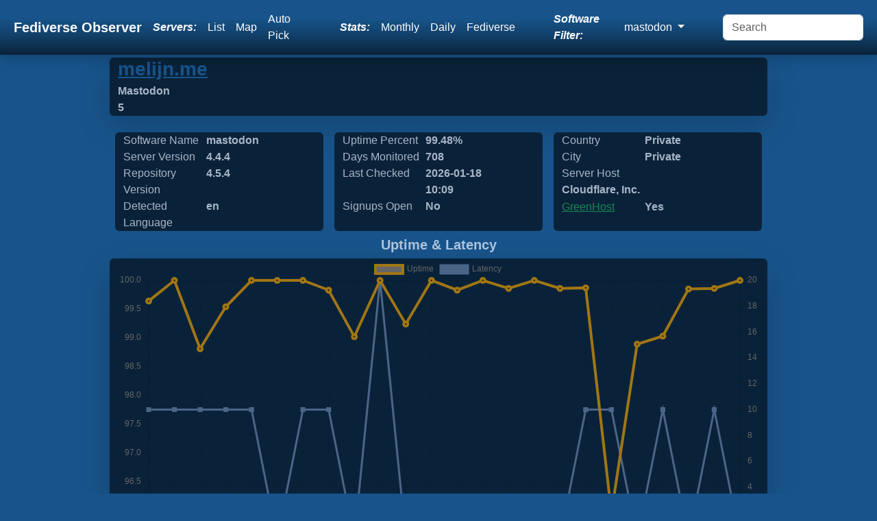

--- FILE ---
content_type: text/html; charset=UTF-8
request_url: https://mastodon.fediverse.observer/melijn.me
body_size: 5317
content:
<!doctype html>
<html lang="en" class="h-100">
<head>
    <link rel="preconnect" href="https://meowww.fediverse.observer/">
    <meta charset="utf-8">
    <meta name="viewport" content="width=device-width, initial-scale=1">
    <meta name="keywords" content="fediverse, lemmy, friendica, mastodon, peertube, pixelfed, misskey, loops, peertube, ghost">
    <meta name="description" content="We observe all Fediverse Sites. Find a Mastodon site to sign up for, find one close to you using a list, map or let us auto-pick one for you!">
    <link rel="icon" href="https://meowww.fediverse.observer//app/assets/favicon.ico" type="image/x-icon">
    <link rel="preload" href="https://meowww.fediverse.observer//app/assets/main.min.css" as="style">
    <link rel="stylesheet" href="https://meowww.fediverse.observer//app/assets/main.min.css">
    <link rel="canonical" href="https://fediverse.observer/melijn.me">    <script defer src="https://meowww.fediverse.observer//node_modules/bootstrap/dist/js/bootstrap.bundle.min.js"></script>
    <meta property="og:url" content="https://mastodon.fediverse.observer/melijn.me">
    <meta property="og:title" content="Fediverse Observer checks all sites in the fediverse and gives you an easy way to find a home from a map or list or automatically.">
    <meta property="og:type" content="website">
    <meta property="og:description" content="Mastodon Sites Status. Find a Mastodon server to sign up for, find one close to you!">
    <title>Fediverse Observer | Mastodon Sites Status</title>
</head>
<body class="d-flex flex-column h-100">
<input type="hidden" name="apiurl" value="https://api.fediverse.observer/">
    <nav class="shadow sticky-top navbar navbar-expand-lg navbar-dark">
        <div class="container-fluid">
        <a class="text-light navbar-brand fw-bold ms-2" href="/">Fediverse Observer</a>
        <button class="navbar-toggler" type="button" data-bs-toggle="collapse" data-bs-target="#navbarNavDropdown" aria-controls="navbarNavDropdown" aria-expanded="false" aria-label="Toggle navigation">
            <div class="navbar-toggler-icon"></div>
        </button>
        <div class="collapse navbar-collapse" id="navbarNavDropdown">
            <ul class="navbar-nav ms-auto my-auto">
                <li class="nav-item text-white my-auto fst-italic fw-bold me-lg-2">
                    Servers:
                </li>
                <li class="nav-item my-auto">
                    <a class="text-white nav-link" href="/list">List</a>
                </li>
                <li class="nav-item my-auto">
                    <a class="text-white nav-link" href="/map">Map</a>
                </li>
                <li class="nav-item my-auto me-lg-5">
                    <a href="/go&software=mastodon" class="text-white nav-link" data-bs-toggle="tooltip" data-bs-placement="bottom" data-bs-custom-class="custom-tooltip" title="One click to find you the best Mastodon server">Auto Pick</a>                </li>
                <li class="nav-item text-white my-auto fst-italic fw-bold me-lg-2">
                    Stats:
                </li>
                <li class="nav-item my-auto">
                    <a href="/stats" class="text-white nav-link">Monthly</a>
                </li>
                <li class="nav-item my-auto">
                    <a href="/dailystats" class="text-white nav-link">Daily</a>
                </li>
                <li class="nav-item my-auto me-lg-5">
                    <a href="/fediversestats" class="text-white nav-link">Fediverse</a>
                </li>
                <div class="text-white navbar-text my-auto fst-italic fw-bold me-lg-2" data-bs-toggle="tooltip" data-bs-placement="bottom" data-bs-custom-class="custom-tooltip" title="Filter all views and reports by software name">
                Software Filter:
                </div>
                <li class="nav-item dropdown my-auto me-lg-5" >
                    <a class="text-white nav-link dropdown-toggle" href="#" id="navbarDropdownMenuSoftwares" data-bs-toggle="dropdown" role="button" aria-expanded="false">
                        mastodon                    </a>
                    <div class="dropdown-menu" aria-labelledby="navbarDropdownMenuSoftwares">
                        <a class="dropdown-item" href="//fediverse.observer/melijn.me">All</a>
                        <a class="dropdown-item" href="//nodebb.fediverse.observer/melijn.me">nodebb</a> <a class="dropdown-item" href="//mastodon.fediverse.observer/melijn.me">mastodon</a> <a class="dropdown-item" href="//misskey.fediverse.observer/melijn.me">misskey</a> <a class="dropdown-item" href="//lemmy.fediverse.observer/melijn.me">lemmy</a> <a class="dropdown-item" href="//pixelfed.fediverse.observer/melijn.me">pixelfed</a> <a class="dropdown-item" href="//peertube.fediverse.observer/melijn.me">peertube</a> <a class="dropdown-item" href="//microdotblog.fediverse.observer/melijn.me">microdotblog</a> <a class="dropdown-item" href="//sharkey.fediverse.observer/melijn.me">sharkey</a> <a class="dropdown-item" href="//bridgyfed.fediverse.observer/melijn.me">bridgyfed</a> <a class="dropdown-item" href="//diaspora.fediverse.observer/melijn.me">diaspora</a> <a class="dropdown-item" href="//writefreely.fediverse.observer/melijn.me">writefreely</a> <a class="dropdown-item" href="//pleroma.fediverse.observer/melijn.me">pleroma</a> <a class="dropdown-item" href="//mobilizon.fediverse.observer/melijn.me">mobilizon</a> <a class="dropdown-item" href="//bookwyrm.fediverse.observer/melijn.me">bookwyrm</a> <a class="dropdown-item" href="//fedibird.fediverse.observer/melijn.me">fedibird</a> <a class="dropdown-item" href="//loops.fediverse.observer/melijn.me">loops</a> <a class="dropdown-item" href="//neodb.fediverse.observer/melijn.me">neodb</a> <a class="dropdown-item" href="//plume.fediverse.observer/melijn.me">plume</a> <a class="dropdown-item" href="//wordpress.fediverse.observer/melijn.me">wordpress</a> <a class="dropdown-item" href="//akkoma.fediverse.observer/melijn.me">akkoma</a>                         <a href="/allsoftwares">All Softwares List</a>
                    </div>
                </li>
            </ul>
            <form id="dosearch" class="d-flex ms-auto">
                <input id="search" class="form-control me-2" name="query" type="search" placeholder="Search" aria-label="Search" >
            </form>
        </div>
        </div>
    </nav>
<main class="flex-shrink-0">
    <div class="main">
        <script src="https://meowww.fediverse.observer//node_modules/chart.js/dist/chart.umd.js"></script>    <script>
        let url = window.location.pathname;
        let domain = 'melijn.me';
        let query = JSON.stringify({"query":"{node(domain: \"" + domain + "\"){name metatitle metadescription detectedlanguage greenhost host softwarename shortversion masterversion daysmonitored uptime_alltime date_laststats city countryname signup admin_statement}}"})

        fetch('/api/', {
            method: 'POST',
            headers: {
                'Content-Type': 'application/json'
            },
            body: query,
        }).then(async response => {
            if (!response.ok) {
                throw new Error(`HTTP error! status: ${response.status}`);
            }
            const data = await response.json();
            document.getElementById('metatitle').innerHTML = data.data.node[0].metatitle;
            document.getElementById('metadescription').innerHTML = data.data.node[0].metadescription;
            document.getElementById('detectedlanguage').innerHTML = data.data.node[0].detectedlanguage;
            document.getElementById('greenhost').innerHTML = data.data.node[0].greenhost  ? 'Yes' : 'No';
            document.getElementById('host').innerHTML = data.data.node[0].host;
            document.getElementById('softwarename').innerHTML = data.data.node[0].softwarename;
            document.getElementById('shortversion').innerHTML = data.data.node[0].shortversion;
            document.getElementById('masterversion').innerHTML = data.data.node[0].masterversion;
            document.getElementById('daysmonitored').innerHTML = data.data.node[0].daysmonitored;
            document.getElementById('date_laststats').innerHTML = data.data.node[0].date_laststats.substring(0, data.data.node[0].date_laststats.lastIndexOf(":"));
            document.getElementById('countryname').innerHTML = data.data.node[0].countryname;
            document.getElementById('city').innerHTML = data.data.node[0].city;
            document.getElementById('signup').innerHTML = data.data.node[0].signup ? 'Yes' : 'No';
            document.getElementById('uptime_alltime').innerHTML = data.data.node[0].uptime_alltime + '%';
        }).catch(error => {
            console.error('Error fetching data:', error);
            throw error;
        });
        async function additionalData(params) {
            let query;
            if (params === 'full') {
                query = JSON.stringify({"query":"{node(domain: \"" + domain + "\"){id domain name metatitle signup owner metaimage terms pp support softwarename masterversion fullversion shortversion score uptime_alltime status detectedlanguage country countryname city state zipcode lat long ip ipv6 host greenhost dnssec latency total_users active_users_halfyear active_users_monthly local_posts comment_counts admin_statement monthsmonitored daysmonitored checks_count date_updated date_laststats date_created date_diedoff date_lastlanguage}}"})
            } else {
                query = JSON.stringify({"query":"{checks(domain: \"" + domain + "\",limit:50){id error online date_checked version latency total_users active_users_halfyear active_users_monthly local_posts comment_counts score}}"})
            }
            await fetch('/api/', {
                method: 'POST',
                headers: {
                    'Content-Type': 'application/json'
                },
                body: query,
                }).then(async response => {
                if (!response.ok) {
                    throw new Error(`HTTP error! status: ${response.status}`);
                }
                const data = await response.json();
                const myDiv = document.getElementById('rawjson');
                if (params === 'full') {
                    myDiv.innerHTML = JSON.stringify(data.data.node[0], null, 2);
                } else {
                    myDiv.innerHTML = JSON.stringify(data.data.checks, null, 2);
                }
                }).catch(error => {
                    console.error('Error fetching data:', error);
                    throw error;
                });
        }
    </script>
    <div class="container-fluid shadow-lg bg-dblue w-75 rounded mb-lg-3">
    <input type="hidden" name="domain" value="melijn.me">
    <a rel="nofollow" class="text-blue" target="go" href="/go&domain=melijn.me">
        <h3 class="fw-bold mb-lg-1">melijn.me</h3>
    </a>
        <div class="row rounded">
            <div class="col fw-bold text-lblue" id="metatitle">&nbsp;</div>
        </div>
        <div class="row rounded">
            <div class="col fw-bold text-lblue" id="metadescription">&nbsp;</div>
        </div>
    </div>
    <div class="container w-75">
        <div class="row">
            <div class="col-sm rounded bg-dblue m-sm-2 text-lblue">
                <div class="col-md-5 d-md-inline-grid">Software Name</div>
                <div class="fw-bold col-md-5 d-md-inline-grid" id="softwarename">&nbsp;</div>
                <div class="col-md-5 d-md-inline-grid">Server Version</div>
                <div class="fw-bold col-md-5 d-md-inline-grid" id="shortversion">&nbsp;</div>
                <div class="col-md-5 d-md-inline-grid">Repository Version</div>
                <div class="fw-bold col-md-5 d-md-inline-grid" id="masterversion">&nbsp;</div>
                <div class="col-md-5 d-md-inline-grid">Detected Language</div>
                <div class="fw-bold col-md-5 d-md-inline-grid" id="detectedlanguage">&nbsp;</div>
            </div>
            <div class="col-sm rounded bg-dblue m-sm-2 text-lblue">
                <div class="col-md-5 d-md-inline-grid">Uptime Percent</div>
                <div class="col-md-5 fw-bold d-md-inline-grid" id="uptime_alltime"> %</div>
                <div class="col-md-5 d-md-inline-grid">Days Monitored</div>
                <div class="col-md-5 fw-bold d-md-inline-grid" id="daysmonitored">&nbsp;</div>
                <div class="col-md-5 d-md-inline-grid">Last Checked</div>
                <div class="col-md-5 fw-bold d-md-inline-grid" id="date_laststats">&nbsp;</div>
                <div class="col-md-5 d-md-inline-grid">Signups Open</div>
                <div class="col-md-5 fw-bold d-md-inline-grid" id="signup">&nbsp;</div>
            </div>
            <div class="col-sm rounded bg-dblue m-sm-2 text-lblue">
                <div class="col-md-5 d-md-inline-grid">Country</div>
                <div class="col-md-6 fw-bold d-md-inline-grid" id="countryname">&nbsp;</div>
                <div class="col-md-5 d-md-inline-grid">City</div>
                <div class="col-md-6 fw-bold d-md-inline-grid" id="city">&nbsp;</div>
                <div class="col-md-5 d-md-inline-grid">Server Host</div>
                <div class="col-md-6 fw-bold d-md-inline-grid overflow-hidden" style="width: 210px; height: 25px" id="host">&nbsp;</div>
                <div class="col-md-5 d-md-inline-grid text-blue"><a class="text-success" target="_new" href="https://www.thegreenwebfoundation.org/green-web-check/?url=melijn.me">GreenHost</a></div>
                <div class="col-md-6 fw-bold d-md-inline-grid" id="greenhost">&nbsp;</div>
            </div>
        </div>
    </div>

    <div class="container align-content-center"><h5 class="fw-bold text-center text-lblue">Uptime & Latency</h5></div><div class="w-75 container shadow-lg bg-dblue rounded"><div class="chart-container pe-auto d-flex">
    <canvas class="d-flex pe-auto" id="server_chart_responses"></canvas>
</div>
<script>/**
 * Add a new chart for the passed data.
 *
 * @param id   HTML element ID to place the chart.
 * @param data Data to display on the chart.
 */
    new Chart(document.getElementById('server_chart_responses'), {
        type: "line",
        data: {
            labels: ["2024 02","2024 03","2024 04","2024 05","2024 06","2024 07","2024 08","2024 09","2024 10","2024 11","2024 12","2025 01","2025 02","2025 03","2025 04","2025 05","2025 06","2025 07","2025 08","2025 09","2025 10","2025 11","2025 12","2026 01"],
            datasets: [{
                data: ["99.6400","100.0000","98.8100","99.5400","100.0000","100.0000","100.0000","99.8300","99.0200","100.0000","99.2400","100.0000","99.8300","100.0000","99.8600","100.0000","99.8600","99.8700","95.9500","98.8900","99.0300","99.8500","99.8600","100.0000"],
                label: 'Uptime',
                fill: false,
                yAxisID: "l1",
                borderColor: "#A07614",
                backgroundColor: "#A07614)",
                borderWidth: 4,
                pointHoverRadius: 11
            }, {
                data: ["10.00","10.00","10.00","10.00","10.00","0.00","10.00","10.00","0.00","20.00","0.00","0.00","0.00","0.00","0.00","0.00","0.00","10.00","10.00","0.00","10.00","0.00","10.00","0.00"],
                label: 'Latency',
                fill: false,
                yAxisID: "r1",
                borderColor: "#4b6588",
                backgroundColor: "#4b6588",
                borderWidth: 3,
                pointHoverRadius: 11,
                pointStyle: 'rect'
            }]
        },
        options: {
            responsive: true,
            interaction: {
                mode: 'index',
                intersect: false,
            },
            stacked: false,
            scales: {
                l1: {
                    type: 'linear',
                    display: true,
                    position: 'left'
                },
                r1: {
                    type: 'linear',
                    display: true,
                    position: 'right',
                    grid: {
                        drawOnChartArea: true,
                    },
                },
                x: {
                    ticks: {
                        maxRotation: 90,
                        minRotation: 90
                    }
                }
            }
        },
    })

</script>
</div><div class="align-items-center"><h5 class="fw-bold text-center text-lblue">User Stats</h5></div><div class="w-75 p-md-5 align-items-center container shadow-lg mb-lg-4 bg-dblue rounded"><div class="chart-container pe-auto d-flex">
    <canvas class="d-flex pe-auto" id="server_chart_user_counts"></canvas>
</div>
<script>
    /**
     * Add a new chart for the passed data.
     *
     * @param id   HTML element ID to place the chart.
     * @param data Data to display on the chart.
     */
    new Chart(document.getElementById('server_chart_user_counts'), {
        type: "line",
        data: {
            labels: ["2024 02","2024 03","2024 04","2024 05","2024 06","2024 07","2024 08","2024 09","2024 10","2024 11","2024 12","2025 01","2025 02","2025 03","2025 04","2025 05","2025 06","2025 07","2025 08","2025 09","2025 10","2025 11","2025 12","2026 01"],
            datasets: [{
                data: ["5","5","5","5","5","5","5","5","5","5","5","5","6","6","6","6","6","6","6","6","6","6","6","6"],
                label: 'Users',
                fill: false,
                yAxisID: "l2",
                borderColor: "#A07614",
                backgroundColor: "#A07614",
                borderWidth: 4,
                pointHoverRadius: 6
            }, {
                data: ["5","5","4","4","3","3","2","2","2","2","3","3","4","4","4","3","3","2","1","1","1","1","1","1"],
                label: 'Halfyear Active Users',
                fill: false,
                yAxisID: "l2",
                borderColor: "#4b6588",
                backgroundColor: "#4b6588",
                borderWidth: 4,
                pointHoverRadius: 6
            }, {
                data: ["3","2","1","1","1","2","1","2","1","2","2","1","3","1","1","1","1","1","1","1","1","1","1","1"],
                label: 'Monthly Active Users',
                fill: false,
                yAxisID: "l2",
                borderColor: "#cecaa7",
                backgroundColor: "#cecaa7",
                borderWidth: 4,
                pointHoverRadius: 6
            }]
        },
        options: {
            responsive: true,
            maintainAspectRatio: true,
            scales: {
                l2: {
                    position: "left"
                },
                x: {
                    ticks: {
                        maxRotation: 90,
                        minRotation: 90
                    }
                }
            },
            interaction: {
                intersect: false,
                mode: 'index',
            },
        }
    });
</script>
</div><div class="align-items-center"><h5 class="fw-bold text-center text-lblue">Action Stats</h5></div><div class="w-75 p-md-5 align-items-center container shadow-lg mb-lg-4 bg-dblue rounded"><div class="chart-container pe-auto d-flex">
    <canvas class="d-flex pe-auto" id="server_chart_counts"></canvas>
</div>
<script>
    /**
     * Add a new chart for the passed data.
     *
     * @param id   HTML element ID to place the chart.
     * @param data Data to display on the chart.
     */
    new Chart(document.getElementById('server_chart_counts'), {
        type: "line",
        data: {
            labels: ["2024 02","2024 03","2024 04","2024 05","2024 06","2024 07","2024 08","2024 09","2024 10","2024 11","2024 12","2025 01","2025 02","2025 03","2025 04","2025 05","2025 06","2025 07","2025 08","2025 09","2025 10","2025 11","2025 12","2026 01"],
            datasets: [{
                data: ["25","29","35","41","44","47","59","67","77","99","121","137","153","157","161","163","165","168","174","177","179","184","189","191"],
                label: 'Posts',
                fill: false,
                yAxisID: "l2",
                borderColor: "#4b6588",
                backgroundColor: "#4b6588",
                borderWidth: 4,
                pointHoverRadius: 6
            }, {
                data: ["0","0","0","0","0","0","0","0","0","0","0","0","0","0","0","0","0","0","0","0","0","0","0","0"],
                label: 'Comments',
                fill: false,
                yAxisID: "l2",
                borderColor: "#cecaa7",
                backgroundColor: "#cecaa7",
                borderWidth: 4,
                pointHoverRadius: 6
            }]
        },
        options: {
            responsive: true,
            maintainAspectRatio: true,
            scales: {
                l2: {
                    position: "left"
                },
                x: {
                    ticks: {
                        maxRotation: 90,
                        minRotation: 90
                    }
                }
            },
            interaction: {
                intersect: false,
                mode: 'index',
            },
        }
    });
</script>
        </div>
    <div class="text-lblue fs-6">You can find more details about this server using our API, we have limited details here</div>
    <button class="btn rounded bg-dblue text-lblue" onClick="return false" onmousedown="additionalData('full')">Additional Meta Data</button>
    <button class="btn rounded bg-dblue text-lblue" onClick="return false" onmousedown="additionalData()">Additional Checks Data</button>
    <br>
    <pre id="rawjson" class="text-lblue overflow-auto"></pre>
        </div>
</main>
<footer class="text-center text-lg-start bg-body-tertiary text-muted text-lblue">
    <section class="d-flex justify-content-center justify-content-lg-between p-4 border-bottom">
    </section>
    <section class="">
        <div class="container text-center text-md-start mt-5 text-lblue">
            <div class="row mt-3">
                <div class="col-md-3 col-lg-4 col-xl-3 mx-auto mb-4">
                    <div class="row">
                                  <h5 class="text fw-bold d-flex justify-content-center">
                                  <a class="white d-flex justify-content-center" target="_new" href="https://fediverse.party/en/mastodon">About mastodon</a></h5><p class="d-flex justify-content-center">Mastodon is an open source decentralized social network - by the people for the people</p></div>
                    <div class="row d-flex justify-content-center">
                    <h4 class="text fw-bold d-flex justify-content-center">About Fediverse Observer</h4>
                    <p class="d-flex justify-content-center">Fediverse Observer finds all servers in the fediverse and gives you an easy way to find a home</p>
                    </div>
                                    </div>
                <div class="col-md-3 col-lg-2 col-xl-2 mx-auto mb-4">
                    <h5 class="text-uppercase fw-bold mb-4">
                        Administrators                    </h5>
                    <p>
                        <a href="/serveradmin" class="text-reset">Admin</a>
                    </p>
                    <p>
                        <a href="/history" class="text-reset">History</a>
                    </p>
                    <p>
                        <a href="/serveradmin" class="text-reset">Badge</a>
                    </p>
                    <p>
                        <a href="https://gitlab.com/diasporg/poduptime/-/wikis/Podmin/Server-Owner-Help" class="text-reset">Help</a>
                    </p>
                </div>
                <div class="col-md-3 col-lg-2 col-xl-2 mx-auto mb-4">
                    <h5 class="text-uppercase fw-bold mb-4">
                        Links                    </h5>
                    <p>
                        <a href="/status" class="text-reset">Status</a>
                    </p>
                    <p>
                        <a href="https://api.fediverse.observer/" class="text-reset">API</a>
                    </p>
                    <p>
                        <a href="/terms" class="text-reset">Terms</a>
                    </p>
                    <p>
                        <a href="https://gitlab.com/diasporg/poduptime" class="text-reset">Source</a>
                    </p>
                </div>
                <div class="col-md-3 col-lg-2 col-xl-2 mx-auto mb-4">
                    <h5 class="text-uppercase fw-bold mb-4">Connect</h5>
                    <p>
                        <a class="text-reset text-white" href="https://toot.wales/@alpacasncats">Mastodon</a>
                    </p>
                    <p>
                        <a class="text-reset text-white" href="https://fediverse.one/profile/fediverseobserver">Friendica</a>
                    </p>
                </div>
            </div>
        </div>
    </section>
    <div class="text-center p-4 text-lblue" style="background-color: rgba(0, 0, 0, 0.05);">
        © 2011 Copyright:
        <a class="text-reset fw-bold" href="https://gitlab.com/diasporg/poduptime/-/blob/main/COPYRIGHT">Poduptime</a>
    </div>
    <div class="toast-container position-fixed top-0 mt-3 ms-3">
        <div id="liveToast" class="toast text-bg-primary" role="alert" aria-live="assertive" aria-atomic="true">
            <div class="toast-header">
                <div class="me-auto">Notice</div>
                <button type="button" class="btn-close" data-bs-dismiss="toast" aria-label="Close"></button>
            </div>
            <div class="toast-body text-dark-emphasis" id="42">
            </div>
        </div>
    </div>
    <div class="modal fade" id="searchModal" tabindex="-1" role="dialog" aria-labelledby="searchModal" aria-hidden="true">
        <div class="modal-dialog modal-dialog-centered modal-xl" role="document">
            <div class="modal-content">
                <div class="modal-header">
                    <h5 class="modal-title" id="exampleModalLongTitle">Search Results</h5>
                </div>
                <div class="modal-body" id="searchresults">
                    ...
                </div>
            </div>
        </div>
    </div>

    
    <script>
        const form = document.getElementById('dosearch');

        form.addEventListener('submit', async (evt) => {
            evt.preventDefault();
            const formData = new FormData(form);
            const params = new URLSearchParams(formData);
            const response = await fetch('/search?' + params.toString());
            const data = await response.text();
            const myModalElement = document.getElementById('searchModal');
            const modal = new bootstrap.Modal(myModalElement);
            const element = document.getElementById('searchresults');
            element.innerHTML = data;
            modal.show();
        });
        window.addEventListener('load', function () {
            var tooltipTriggerList = [].slice.call(document.querySelectorAll('[data-bs-toggle="tooltip"]'))
            var tooltipList = tooltipTriggerList.map(function (tooltipTriggerEl) {
                return new bootstrap.Tooltip(tooltipTriggerEl)
            })
        });
    </script>
<link rel="preload" href="https://meowww.fediverse.observer//app/assets/second.min.css" as="style" onload="this.onload=null;this.rel='stylesheet'">
</body></html>

